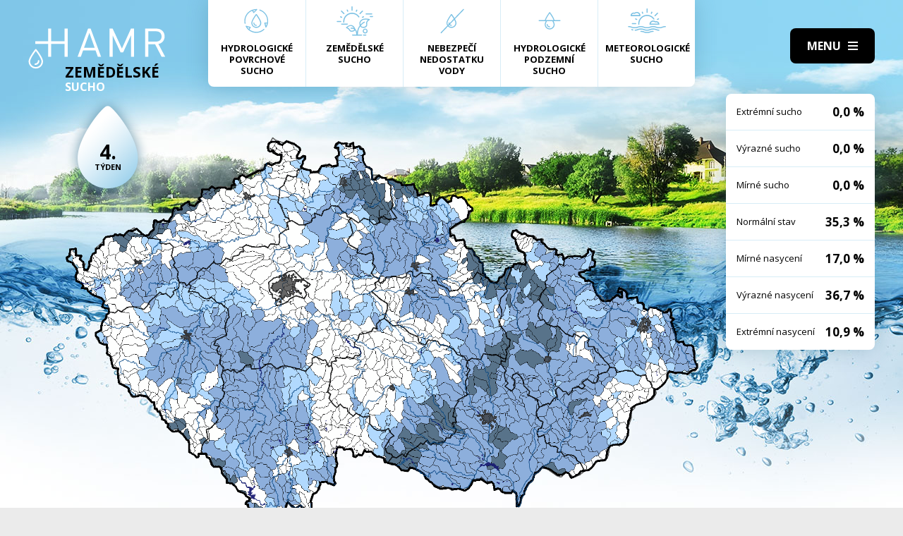

--- FILE ---
content_type: text/html; charset=UTF-8
request_url: https://hamr.chmi.cz/zemedelske-1986-4
body_size: 4294
content:
 <!DOCTYPE html> <html> <head> <meta charset="utf-8" /> <link href="//fonts.googleapis.com/css?family=Open+Sans:300,300i,400,400i,600,600i,700,700i&subset=latin-ext" rel="stylesheet" type="text/css"> <link href="https://hamr.chmi.cz/css/8387fccacb5304fb8be9df0359ab8bd9.css?6af12b2" rel="stylesheet" type="text/css"/> <title></title> <meta name="Keywords" content=""> <meta name="Description" content=""> <meta property="og:site_name" content="HAMR"> <meta name="apple-mobile-web-app-title" content="Hamr.chmi.cz"> <script type="text/javascript" src="/scripts/jquery-3.2.1.min.js"></script> <script src="/scripts/input-replace.js" type="text/javascript"></script> <script src="/scripts/main.js" type="text/javascript"></script> <meta name="MobileOptimized" content="width" /> <meta name="HandheldFriendly" content="true" /> <meta name="viewport" content="width=device-width, initial-scale=1.0, user-scalable=yes" /> <script type="text/javascript"> $(window).scroll(function() {	if ($(window).scrollTop() > 20) {	$('#page').addClass('headerFix--on');	} else {	$('#page').removeClass('headerFix--on');	}	}); </script> <meta name="robots" content="index,follow"> </head> <body class="cs"> <div id="page"> <header role="banner"> <div class="section section--header"> <div class="header"> <div class="logo"> <a class="logo__link" href="/" title="Úvodní stránka"><img class="logo__img" src="/img/logo.svg" alt=""></a> </div> <div class="menuBtn" title="Navigace" id="menuBtn"><span><em></em></span></div> <nav class="respNav" role="navigation"> <div class="respNavIn"> <ul class="nav nav--respNavLvl1"> <li class="nav__item nav__item--respNavLvl1"> <div class="nav__itemBox nav__itemBox--respNavLvl1"><a href="/povrchove-2026-2" class="nav__link nav__link--respNavLvl1"><span class="nav__linkIco"><img src="/img/hp_ico01.svg" alt=""></span><span class="nav__linkText">Hydrologické povrchové sucho</span></a></div> </li> <li class="nav__item nav__item--respNavLvl1"> <div class="nav__itemBox nav__itemBox--respNavLvl1"><a href="/zemedelske-2026-2" class="nav__link nav__link--respNavLvl1"><span class="nav__linkIco"><img src="/img/hp_ico02.svg" alt=""></span><span class="nav__linkText">Zemědělské sucho</span></a></div> </li> <li class="nav__item nav__item--respNavLvl1"> <div class="nav__itemBox nav__itemBox--respNavLvl1"><a href="/nedostatek-2026-2" class="nav__link nav__link--respNavLvl1"><span class="nav__linkIco"><img src="/img/hp_ico03.svg" alt=""></span><span class="nav__linkText">Nebezpečí nedostatku vody</span></a></div> </li> <li class="nav__item nav__item--respNavLvl1"> <div class="nav__itemBox nav__itemBox--respNavLvl1"><a href="/pozemni-2026-2" class="nav__link nav__link--respNavLvl1"><span class="nav__linkIco"><img src="/img/hp_ico04.svg" alt=""></span><span class="nav__linkText">Hydrologické podzemní sucho</span></a></div> </li> <li class="nav__item nav__item--respNavLvl1"> <div class="nav__itemBox nav__itemBox--respNavLvl1"><a href="/meteorologicke-2026-2" class="nav__link nav__link--respNavLvl1"><span class="nav__linkIco"><img src="/img/hp_ico05.svg" alt=""></span><span class="nav__linkText">Meteorologické sucho</span></a></div> </li> </ul> <ul class="nav nav--respNavLvl1"> <li class="nav__item nav__item--respNavLvl1 " id="liresp1"> <div class="nav__itemBox nav__itemBox--respNavLvl1"> <a class="nav__link nav__link--respNavLvl1" href="/aktuality"><span class="nav__linkText">Aktuality <!-- by Texy2! --></span></a> </div> <div class="submenu submenu--respNavLvl1"> </div> </li> <li class="nav__item nav__item--respNavLvl1 " id="liresp2"> <div class="nav__itemBox nav__itemBox--respNavLvl1"> <a class="nav__link nav__link--respNavLvl1" href="/metodiky"><span class="nav__linkText">Metodiky</span></a> </div> <div class="submenu submenu--respNavLvl1"> </div> </li> <li class="nav__item nav__item--respNavLvl1 " id="liresp3"> <div class="nav__itemBox nav__itemBox--respNavLvl1"> <a class="nav__link nav__link--respNavLvl1" href="/o-projektu"><span class="nav__linkText">O projektu</span></a> </div> <div class="submenu submenu--respNavLvl1"> </div> </li> <li class="nav__item nav__item--respNavLvl1 " id="liresp4"> <div class="nav__itemBox nav__itemBox--respNavLvl1"> <a class="nav__link nav__link--respNavLvl1" href="/kontakt"><span class="nav__linkText">Kontakt</span></a> </div> <div class="submenu submenu--respNavLvl1"> </div> </li> </ul> <a href="/hamr-JS/" class="btn btn2">Vstup pro odborníky <i class="fa minw fa-user-circle"></i></a> </div> </nav> <div id="dark"></div> </div> </div> </header> <main style="background-image: url(/img/bg2.jpg);"> <section class="mapBox"> <div class="section fullwidth"> <nav class="mapNav"> <ul class="mapNavIn"> <li class="mapNav__item"> <a href="/povrchove-2026-2" class="mapNav__link"><img src="/img/hp_ico01.svg" alt="" class="mapNav__ico"><span class="mapNav__linkText">Hydrologické povrchové sucho</span></a> </li> <li class="mapNav__item"> <a href="/zemedelske-2026-2" class="mapNav__link"><img src="/img/hp_ico02.svg" alt="" class="mapNav__ico"><span class="mapNav__linkText">Zemědělské sucho</span></a> </li> <li class="mapNav__item"> <a href="/nedostatek-2026-2" class="mapNav__link"><img src="/img/hp_ico03.svg" alt="" class="mapNav__ico"><span class="mapNav__linkText">Nebezpečí nedostatku vody</span></a> </li> <li class="mapNav__item"> <a href="/pozemni-2026-2" class="mapNav__link"><img src="/img/hp_ico04.svg" alt="" class="mapNav__ico"><span class="mapNav__linkText">Hydrologické podzemní sucho</span></a> </li> <li class="mapNav__item"> <a href="/meteorologicke-2026-2" class="mapNav__link"><img src="/img/hp_ico05.svg" alt="" class="mapNav__ico"><span class="mapNav__linkText" style="max-width: 9em;">Meteorologické sucho</span></a> </li> </ul> </nav> <div class="map"> <h1 class="map__hdr"> <div class="map__hdrText"> Zemědělské <div class="hgl">sucho</div> </div> <div class="map__week"> <strong>4.</strong> týden </div> </h1> <div class="mapImg"> <div class="mapImgBox"> <img src="/img/maps/1986/4-agro.png" alt=""> </div> </div> <div class="calBox"> <div class="cal"> <div class="calIn"> <a href="/zemedelske-1986-3" class="arr"><i class="fa fa-angle-left"></i></a> <a href="/zemedelske-1986-5" class="arr arr--next"><i class="fa fa-angle-left"></i></a> <div class="cal__hdr">4. týden</div> <div class="cal__hdr">20. 1. &ndash; 26. 1.</div> <div class="cal__year">1986</div> </div> <div class="week"> <a href="/zemedelske-1986-1" class="week__num">1 <span class="dialogHlp" id="d1" >30. 12. - 5. 1. 1986</span> </a> <a href="/zemedelske-1986-2" class="week__num">2 <span class="dialogHlp" id="d1" >6. 1. - 12. 1. 1986</span> </a> <a href="/zemedelske-1986-3" class="week__num">3 <span class="dialogHlp" id="d1" >13. 1. - 19. 1. 1986</span> </a> <a href="/zemedelske-1986-4" class="week__num week__num--active">4 <span class="dialogHlp" id="d1" >20. 1. - 26. 1. 1986</span> </a> <a href="/zemedelske-1986-5" class="week__num">5 <span class="dialogHlp" id="d1" >27. 1. - 2. 2. 1986</span> </a> <a href="/zemedelske-1986-6" class="week__num">6 <span class="dialogHlp" id="d1" >3. 2. - 9. 2. 1986</span> </a> <a href="/zemedelske-1986-7" class="week__num">7 <span class="dialogHlp" id="d1" >10. 2. - 16. 2. 1986</span> </a> <a href="/zemedelske-1986-8" class="week__num">8 <span class="dialogHlp" id="d1" >17. 2. - 23. 2. 1986</span> </a> <a href="/zemedelske-1986-9" class="week__num">9 <span class="dialogHlp" id="d1" >24. 2. - 2. 3. 1986</span> </a> <a href="/zemedelske-1986-10" class="week__num">10 <span class="dialogHlp" id="d1" >3. 3. - 9. 3. 1986</span> </a> <a href="/zemedelske-1986-11" class="week__num">11 <span class="dialogHlp" id="d1" >10. 3. - 16. 3. 1986</span> </a> <a href="/zemedelske-1986-12" class="week__num">12 <span class="dialogHlp" id="d1" >17. 3. - 23. 3. 1986</span> </a> <a href="/zemedelske-1986-13" class="week__num">13 <span class="dialogHlp" id="d1" >24. 3. - 30. 3. 1986</span> </a> <a href="/zemedelske-1986-14" class="week__num">14 <span class="dialogHlp" id="d1" >31. 3. - 6. 4. 1986</span> </a> <a href="/zemedelske-1986-15" class="week__num">15 <span class="dialogHlp" id="d1" >7. 4. - 13. 4. 1986</span> </a> <a href="/zemedelske-1986-16" class="week__num">16 <span class="dialogHlp" id="d1" >14. 4. - 20. 4. 1986</span> </a> <a href="/zemedelske-1986-17" class="week__num">17 <span class="dialogHlp" id="d1" >21. 4. - 27. 4. 1986</span> </a> <a href="/zemedelske-1986-18" class="week__num">18 <span class="dialogHlp" id="d1" >28. 4. - 4. 5. 1986</span> </a> <a href="/zemedelske-1986-19" class="week__num">19 <span class="dialogHlp" id="d1" >5. 5. - 11. 5. 1986</span> </a> <a href="/zemedelske-1986-20" class="week__num">20 <span class="dialogHlp" id="d1" >12. 5. - 18. 5. 1986</span> </a> <a href="/zemedelske-1986-21" class="week__num">21 <span class="dialogHlp" id="d1" >19. 5. - 25. 5. 1986</span> </a> <a href="/zemedelske-1986-22" class="week__num">22 <span class="dialogHlp" id="d1" >26. 5. - 1. 6. 1986</span> </a> <a href="/zemedelske-1986-23" class="week__num">23 <span class="dialogHlp" id="d1" >2. 6. - 8. 6. 1986</span> </a> <a href="/zemedelske-1986-24" class="week__num">24 <span class="dialogHlp" id="d1" >9. 6. - 15. 6. 1986</span> </a> <a href="/zemedelske-1986-25" class="week__num">25 <span class="dialogHlp" id="d1" >16. 6. - 22. 6. 1986</span> </a> <a href="/zemedelske-1986-26" class="week__num">26 <span class="dialogHlp" id="d1" >23. 6. - 29. 6. 1986</span> </a> <a href="/zemedelske-1986-27" class="week__num">27 <span class="dialogHlp" id="d1" >30. 6. - 6. 7. 1986</span> </a> <a href="/zemedelske-1986-28" class="week__num">28 <span class="dialogHlp" id="d1" >7. 7. - 13. 7. 1986</span> </a> <a href="/zemedelske-1986-29" class="week__num">29 <span class="dialogHlp" id="d1" >14. 7. - 20. 7. 1986</span> </a> <a href="/zemedelske-1986-30" class="week__num">30 <span class="dialogHlp" id="d1" >21. 7. - 27. 7. 1986</span> </a> <a href="/zemedelske-1986-31" class="week__num">31 <span class="dialogHlp" id="d1" >28. 7. - 3. 8. 1986</span> </a> <a href="/zemedelske-1986-32" class="week__num">32 <span class="dialogHlp" id="d1" >4. 8. - 10. 8. 1986</span> </a> <a href="/zemedelske-1986-33" class="week__num">33 <span class="dialogHlp" id="d1" >11. 8. - 17. 8. 1986</span> </a> <a href="/zemedelske-1986-34" class="week__num">34 <span class="dialogHlp" id="d1" >18. 8. - 24. 8. 1986</span> </a> <a href="/zemedelske-1986-35" class="week__num">35 <span class="dialogHlp" id="d1" >25. 8. - 31. 8. 1986</span> </a> <a href="/zemedelske-1986-36" class="week__num">36 <span class="dialogHlp" id="d1" >1. 9. - 7. 9. 1986</span> </a> <a href="/zemedelske-1986-37" class="week__num">37 <span class="dialogHlp" id="d1" >8. 9. - 14. 9. 1986</span> </a> <a href="/zemedelske-1986-38" class="week__num">38 <span class="dialogHlp" id="d1" >15. 9. - 21. 9. 1986</span> </a> <a href="/zemedelske-1986-39" class="week__num">39 <span class="dialogHlp" id="d1" >22. 9. - 28. 9. 1986</span> </a> <a href="/zemedelske-1986-40" class="week__num">40 <span class="dialogHlp" id="d1" >29. 9. - 5. 10. 1986</span> </a> <a href="/zemedelske-1986-41" class="week__num">41 <span class="dialogHlp" id="d1" >6. 10. - 12. 10. 1986</span> </a> <a href="/zemedelske-1986-42" class="week__num">42 <span class="dialogHlp" id="d1" >13. 10. - 19. 10. 1986</span> </a> <a href="/zemedelske-1986-43" class="week__num">43 <span class="dialogHlp" id="d1" >20. 10. - 26. 10. 1986</span> </a> <a href="/zemedelske-1986-44" class="week__num">44 <span class="dialogHlp" id="d1" >27. 10. - 2. 11. 1986</span> </a> <a href="/zemedelske-1986-45" class="week__num">45 <span class="dialogHlp" id="d1" >3. 11. - 9. 11. 1986</span> </a> <a href="/zemedelske-1986-46" class="week__num">46 <span class="dialogHlp" id="d1" >10. 11. - 16. 11. 1986</span> </a> <a href="/zemedelske-1986-47" class="week__num">47 <span class="dialogHlp" id="d1" >17. 11. - 23. 11. 1986</span> </a> <a href="/zemedelske-1986-48" class="week__num">48 <span class="dialogHlp" id="d1" >24. 11. - 30. 11. 1986</span> </a> <a href="/zemedelske-1986-49" class="week__num">49 <span class="dialogHlp" id="d1" >1. 12. - 7. 12. 1986</span> </a> <a href="/zemedelske-1986-50" class="week__num">50 <span class="dialogHlp" id="d1" >8. 12. - 14. 12. 1986</span> </a> <a href="/zemedelske-1986-51" class="week__num">51 <span class="dialogHlp" id="d1" >15. 12. - 21. 12. 1986</span> </a> <a href="/zemedelske-1986-52" class="week__num">52 <span class="dialogHlp" id="d1" >22. 12. - 28. 12. 1986</span> </a> </div> <div class="mapNums"> <table class="mapNums__table"> <tr> <th>Extrémní sucho</th> <td>0,0 %</td> </tr> <tr> <th>Výrazné sucho</th> <td>0,0 %</td> </tr> <tr> <th>Mírné sucho</th> <td>0,0 %</td> </tr> <tr> <th>Normální stav</th> <td>35,3 %</td> </tr> <tr> <th>Mírné nasycení</th> <td>17,0 %</td> </tr> <tr> <th>Výrazné nasycení</th> <td>36,7 %</td> </tr> <tr> <th>Extrémní nasycení</th> <td>10,9 %</td> </tr> </table> </div> </div> <div class="calBtns"> <div class="timeBtn"> <div class="btn btn--ico btn--active" onclick="$('#timeWin').fadeIn().css('display', 'flex');"><span>Vyberte rok</span><span><i class="fa fa-calendar minw"></i></span></div> <div class="timeWin" id="timeWin"> <div class="timeWin__hdr">Vyberte rok</div> <div class="timeWin__close" onclick="$('#timeWin').hide();"><i class="fa minw fa-times"></i></div> <a href="/zemedelske-1981-1" class="timeWin__item">1981</a> <a href="/zemedelske-1982-1" class="timeWin__item">1982</a> <a href="/zemedelske-1983-1" class="timeWin__item">1983</a> <a href="/zemedelske-1984-1" class="timeWin__item">1984</a> <a href="/zemedelske-1985-1" class="timeWin__item">1985</a> <a href="/zemedelske-1986-1" class="timeWin__item">1986</a> <a href="/zemedelske-1987-1" class="timeWin__item">1987</a> <a href="/zemedelske-1988-1" class="timeWin__item">1988</a> <a href="/zemedelske-1989-1" class="timeWin__item">1989</a> <a href="/zemedelske-1990-1" class="timeWin__item">1990</a> <a href="/zemedelske-1991-1" class="timeWin__item">1991</a> <a href="/zemedelske-1992-1" class="timeWin__item">1992</a> <a href="/zemedelske-1993-1" class="timeWin__item">1993</a> <a href="/zemedelske-1994-1" class="timeWin__item">1994</a> <a href="/zemedelske-1995-1" class="timeWin__item">1995</a> <a href="/zemedelske-1996-1" class="timeWin__item">1996</a> <a href="/zemedelske-1997-1" class="timeWin__item">1997</a> <a href="/zemedelske-1998-1" class="timeWin__item">1998</a> <a href="/zemedelske-1999-1" class="timeWin__item">1999</a> <a href="/zemedelske-2000-1" class="timeWin__item">2000</a> <a href="/zemedelske-2001-1" class="timeWin__item">2001</a> <a href="/zemedelske-2002-1" class="timeWin__item">2002</a> <a href="/zemedelske-2003-1" class="timeWin__item">2003</a> <a href="/zemedelske-2004-1" class="timeWin__item">2004</a> <a href="/zemedelske-2005-1" class="timeWin__item">2005</a> <a href="/zemedelske-2006-1" class="timeWin__item">2006</a> <a href="/zemedelske-2007-1" class="timeWin__item">2007</a> <a href="/zemedelske-2008-1" class="timeWin__item">2008</a> <a href="/zemedelske-2009-1" class="timeWin__item">2009</a> <a href="/zemedelske-2010-1" class="timeWin__item">2010</a> <a href="/zemedelske-2011-1" class="timeWin__item">2011</a> <a href="/zemedelske-2012-1" class="timeWin__item">2012</a> <a href="/zemedelske-2013-1" class="timeWin__item">2013</a> <a href="/zemedelske-2014-1" class="timeWin__item">2014</a> <a href="/zemedelske-2015-1" class="timeWin__item">2015</a> <a href="/zemedelske-2016-1" class="timeWin__item">2016</a> <a href="/zemedelske-2017-1" class="timeWin__item">2017</a> <a href="/zemedelske-2018-1" class="timeWin__item">2018</a> <a href="/zemedelske-2019-1" class="timeWin__item">2019</a> <a href="/zemedelske-2020-1" class="timeWin__item">2020</a> <a href="/zemedelske-2021-1" class="timeWin__item">2021</a> <a href="/zemedelske-2022-1" class="timeWin__item">2022</a> <a href="/zemedelske-2023-1" class="timeWin__item">2023</a> <a href="/zemedelske-2024-1" class="timeWin__item">2024</a> <a href="/zemedelske-2025-1" class="timeWin__item">2025</a> <a href="/zemedelske-2026-1" class="timeWin__item">2026</a> </div> </div> <div class="timeBtn timeBtn--forWeek"> <div class="btn btn--ico" onclick="$('#timeWin2').fadeIn().css('display', 'flex');"><span>Vyberte týden</span><span><i class="fa fa-calendar-alt minw"></i></span></div> <div class="timeWin" id="timeWin2"> <div class="timeWin__hdr">Vyberte týden</div> <div class="timeWin__close" onclick="$('#timeWin2').hide();"><i class="fa minw fa-times"></i></div> <a href="/zemedelske-1986-1" class="timeWin__item timeWin__item--week">1</a> <a href="/zemedelske-1986-2" class="timeWin__item timeWin__item--week">2</a> <a href="/zemedelske-1986-3" class="timeWin__item timeWin__item--week">3</a> <a href="/zemedelske-1986-4" class="timeWin__item timeWin__item--week">4</a> <a href="/zemedelske-1986-5" class="timeWin__item timeWin__item--week">5</a> <a href="/zemedelske-1986-6" class="timeWin__item timeWin__item--week">6</a> <a href="/zemedelske-1986-7" class="timeWin__item timeWin__item--week">7</a> <a href="/zemedelske-1986-8" class="timeWin__item timeWin__item--week">8</a> <a href="/zemedelske-1986-9" class="timeWin__item timeWin__item--week">9</a> <a href="/zemedelske-1986-10" class="timeWin__item timeWin__item--week">10</a> <a href="/zemedelske-1986-11" class="timeWin__item timeWin__item--week">11</a> <a href="/zemedelske-1986-12" class="timeWin__item timeWin__item--week">12</a> <a href="/zemedelske-1986-13" class="timeWin__item timeWin__item--week">13</a> <a href="/zemedelske-1986-14" class="timeWin__item timeWin__item--week">14</a> <a href="/zemedelske-1986-15" class="timeWin__item timeWin__item--week">15</a> <a href="/zemedelske-1986-16" class="timeWin__item timeWin__item--week">16</a> <a href="/zemedelske-1986-17" class="timeWin__item timeWin__item--week">17</a> <a href="/zemedelske-1986-18" class="timeWin__item timeWin__item--week">18</a> <a href="/zemedelske-1986-19" class="timeWin__item timeWin__item--week">19</a> <a href="/zemedelske-1986-20" class="timeWin__item timeWin__item--week">20</a> <a href="/zemedelske-1986-21" class="timeWin__item timeWin__item--week">21</a> <a href="/zemedelske-1986-22" class="timeWin__item timeWin__item--week">22</a> <a href="/zemedelske-1986-23" class="timeWin__item timeWin__item--week">23</a> <a href="/zemedelske-1986-24" class="timeWin__item timeWin__item--week">24</a> <a href="/zemedelske-1986-25" class="timeWin__item timeWin__item--week">25</a> <a href="/zemedelske-1986-26" class="timeWin__item timeWin__item--week">26</a> <a href="/zemedelske-1986-27" class="timeWin__item timeWin__item--week">27</a> <a href="/zemedelske-1986-28" class="timeWin__item timeWin__item--week">28</a> <a href="/zemedelske-1986-29" class="timeWin__item timeWin__item--week">29</a> <a href="/zemedelske-1986-30" class="timeWin__item timeWin__item--week">30</a> <a href="/zemedelske-1986-31" class="timeWin__item timeWin__item--week">31</a> <a href="/zemedelske-1986-32" class="timeWin__item timeWin__item--week">32</a> <a href="/zemedelske-1986-33" class="timeWin__item timeWin__item--week">33</a> <a href="/zemedelske-1986-34" class="timeWin__item timeWin__item--week">34</a> <a href="/zemedelske-1986-35" class="timeWin__item timeWin__item--week">35</a> <a href="/zemedelske-1986-36" class="timeWin__item timeWin__item--week">36</a> <a href="/zemedelske-1986-37" class="timeWin__item timeWin__item--week">37</a> <a href="/zemedelske-1986-38" class="timeWin__item timeWin__item--week">38</a> <a href="/zemedelske-1986-39" class="timeWin__item timeWin__item--week">39</a> <a href="/zemedelske-1986-40" class="timeWin__item timeWin__item--week">40</a> <a href="/zemedelske-1986-41" class="timeWin__item timeWin__item--week">41</a> <a href="/zemedelske-1986-42" class="timeWin__item timeWin__item--week">42</a> <a href="/zemedelske-1986-43" class="timeWin__item timeWin__item--week">43</a> <a href="/zemedelske-1986-44" class="timeWin__item timeWin__item--week">44</a> <a href="/zemedelske-1986-45" class="timeWin__item timeWin__item--week">45</a> <a href="/zemedelske-1986-46" class="timeWin__item timeWin__item--week">46</a> <a href="/zemedelske-1986-47" class="timeWin__item timeWin__item--week">47</a> <a href="/zemedelske-1986-48" class="timeWin__item timeWin__item--week">48</a> <a href="/zemedelske-1986-49" class="timeWin__item timeWin__item--week">49</a> <a href="/zemedelske-1986-50" class="timeWin__item timeWin__item--week">50</a> <a href="/zemedelske-1986-51" class="timeWin__item timeWin__item--week">51</a> <a href="/zemedelske-1986-52" class="timeWin__item timeWin__item--week">52</a> </div> </div> <a href="#spec" class="scrollto btn btn--ico"><span>Zjistit více</span><span><i class="fa minw fa-angle-down"></i></span></a> <!-- IG - adding info popover - start --> <!-- <div class="timeBtn"> <div class="btn btn--ico btn--active" onclick="$('#infoWin').fadeIn().css('display', 'flex');"><span>Informace</span><span><i class="fa fa-question-circle minw"></i></span></div> <div class="timeWin" id="infoWin"> <div class="timeWin__hdr">Informace k výsledkům modelu</div> <div class="timeWin__close" onclick="$('#infoWin').hide();"><i class="fa minw fa-times"></i></div> </div> </div> --> <!-- IG - adding info popover - start --> </div> </div> </div> </div> </section> <section> <div class="section"> <div class="content" id="spec"> <h2 class="spec">Co je to sucho?</h2> <div class="centerText"> <p style="margin-bottom: 13px;">Sucho a nedostatek vody jsou pojmy, které je třeba od sebe správně rozlišovat.</p> <p><b>Sucho</b>&nbsp;představuje dočasný pokles dostupnosti vody a je považováno za přirozený jev. Pro sucho je charakteristický jeho pozvolný začátek, značný plošný rozsah a dlouhé trvání. Přirozeně dochází k výskytu sucha, pokud se nad daným územím vyskytne anomálie v atmosférických cirkulačních procesech v podobě vysokého tlaku vzduchu beze srážek, která setrvává po dlouhou dobu nad určitým územím.</p> <p style="margin-bottom: 13px;"><b>Nedostatek&nbsp;vody</b> je definován jako situace, kdy vodní zdroj není dostatečný pro uspokojení dlouhodobých průměrných požadavků na vodu.</p> <p style="margin-bottom: 13px;">Sucho se dělí na meteorologické, agronomické, hydrologické a socioekonomické. Z toho vychází samotný název systému <b>HAMR</b> (<b>H</b>ydrologie,&nbsp;<b>A</b>gronomie,&nbsp;<b>M</b>eteorologie a&nbsp;<b>R</b>etence).</p> </div> <div class="logoBox"> <a href="" class="logoBox__item"><img src="/img/l1.png" alt=""></a> <a href="" class="logoBox__item"><img src="/img/l2.png" alt=""></a> <a href="" class="logoBox__item"><img src="/img/l3.png" alt=""></a> <a href="" class="logoBox__item"><img src="/img/l4.png" alt=""></a> <a href="" class="logoBox__item"><img src="/img/l5.png" alt=""></a> </div> </div> </div> </section> </main> <script type="text/javascript"> $(document).ready(function() {	$(".scrollto").click(function(event) {	event.preventDefault();	$('html,body').animate({	scrollTop: $('#' + this.hash.substring(1)).offset().top - 1	}, 1200);	});	}); </script> <footer role="contentinfo"> <div class="section section--footer"> <div class="footer"> <div class="row"> <div> [2] Právní ujednání, všeobecné podmínky a © 2019 </div> <div> <a href="/mapa-webu/" class="in">Mapa webu</a> <a href="http://www.netservis.cz/" title="NETservis s.r.o." onclick="return ! window.open( this.href );">NETservis s.r.o.</a> </div> </div> </div> </div> </footer> </div> <!-- /#page --> </body> </html> 